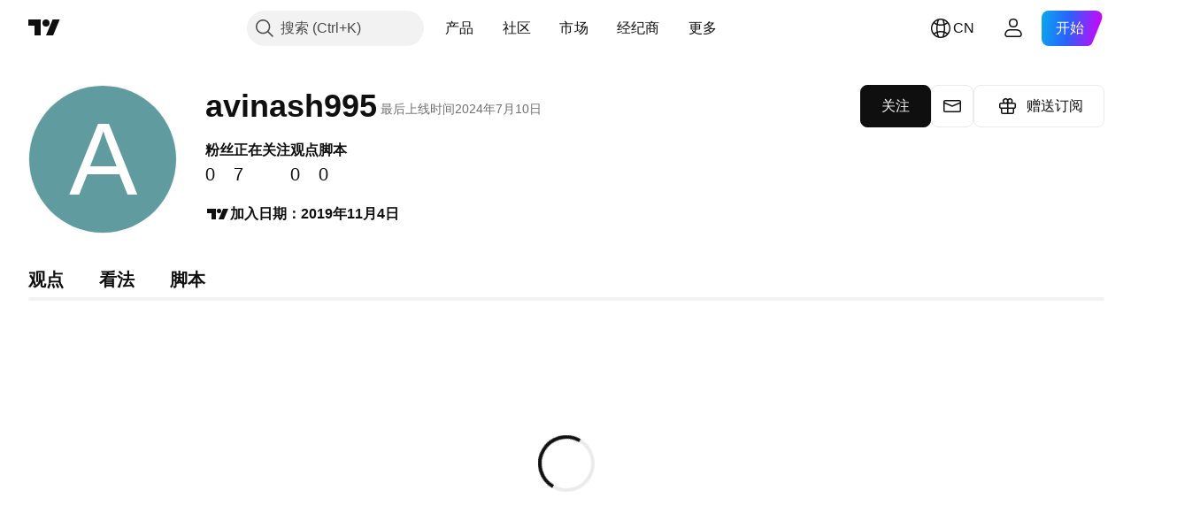

--- FILE ---
content_type: text/css; charset=utf-8
request_url: https://static.tradingview.com/static/bundles/6220.046939a6df2764c8af1f.css
body_size: 1569
content:
[data-theme=light]{--_0-CZSA:var(--color-white);--_1-CZSA:var(--color-cold-gray-50)}[data-theme=dark]{--_0-CZSA:var(--color-white);--_1-CZSA:var(--color-cold-gray-900)}.tv-user-block{display:flex;justify-content:space-between}@media (max-width:1019px){.tv-user-block{flex-wrap:wrap}}.tv-user-block__general{display:inline-flex;max-width:420px;min-width:280px;position:relative;width:50%}@media (max-width:1019px){.tv-user-block__general{flex-wrap:nowrap;max-width:100%;width:100%}}.tv-user-block__section-right{align-items:center;display:inline-flex;text-align:right}@media (max-width:1019px){.tv-user-block__section-right{flex-wrap:wrap;padding-left:70px;text-align:left}}.tv-user-block__avatar-wrap{display:block;position:relative}.tv-user-block__avatar{border-radius:3px;display:block;height:60px;width:60px}@media (max-width:1019px){.tv-user-block__avatar{height:55px;width:55px}}.tv-user-block__avatar-badge{bottom:-8px;display:block;position:absolute;right:-8px}.tv-user-block__info{align-items:center;display:flex;flex-flow:row nowrap;justify-content:flex-start;padding-left:20px;width:calc(100% - 80px)}@media (max-width:1019px){.tv-user-block__info{flex-flow:row wrap;justify-content:flex-start;padding-left:15px}}.tv-user-block__info-main{display:flex;flex-flow:column nowrap;flex-grow:1;justify-content:center;margin-right:14px;min-height:55px;overflow:hidden;white-space:nowrap}@media (max-width:1019px){.tv-user-block__info-main{flex-grow:0}}.tv-user-block__info-head{align-items:center;display:flex}.tv-user-block__info-body{margin-top:8px}.tv-user-block__info-body:empty{display:none}@media (max-width:1019px){.tv-user-block__info-body{margin-top:4px}}.tv-user-block__info-text{color:var(--color-text-secondary);display:inline-block;font-size:13px;line-height:15px;margin:0 8px 0 0;max-width:100%;overflow:hidden;text-overflow:ellipsis;transition:color .35s ease;vertical-align:middle;white-space:nowrap}.tv-user-block__info-text:last-child{margin-right:0}.tv-user-block__info-text:active,.tv-user-block__info-text:active svg{transition-duration:60ms}@media (any-hover:hover){.tv-user-block__info-text:hover,.tv-user-block__info-text:hover svg{transition-duration:60ms}}@media (any-hover:hover){.tv-user-block__info-text:hover{color:var(--color-tv-blue-600)}}@media (any-hover:hover){.tv-user-block__info-text:hover svg{fill:var(--color-tv-blue-600)}}.tv-user-block__info-text:active{color:var(--color-tv-blue-700)}.tv-user-block__info-text:active svg{fill:var(--color-tv-blue-700)}.tv-user-block__info-text--online_true{color:var(--color-success)}.tv-user-block__info-text--not-hoverable,.tv-user-block__info-text--not-hoverable:active{color:var(--color-cold-gray-300)}@media (any-hover:hover){.tv-user-block__info-text--not-hoverable:hover{color:var(--color-cold-gray-300)}}.tv-user-block__info-text--not-hoverable svg,.tv-user-block__info-text--not-hoverable:active svg{fill:var(--color-cold-gray-300)}@media (any-hover:hover){.tv-user-block__info-text--not-hoverable:hover svg{fill:var(--color-cold-gray-300)}}.tv-user-block__info-text-divider{display:inline-block;padding:0 8px}.tv-user-block__info-icons{display:inline-flex;flex-shrink:0;width:145px}@media (max-width:479px){.tv-user-block__info-icons{margin-bottom:8px;margin-top:8px}}.tv-user-block__info-icon{align-items:center;background-color:var(--_1-CZSA);border-radius:50%;display:inline-flex;height:39px;justify-content:center;width:39px}.tv-user-block__info-icon:not(:last-child){margin-right:14px}.tv-user-block__info-icon svg{display:block;position:relative;fill:var(--color-cold-gray-550);transition:fill .35s ease}.tv-user-block__info-icon--web svg{height:15px;width:15px}.tv-user-block__info-icon--social-link svg{height:21px;width:21px}.tv-user-block__info-icon--social-link svg path{fill:var(--color-cold-gray-550);transition:fill .35s ease}@media (any-hover:hover){.tv-user-block__info-icon:hover{background-color:var(--color-brand)}}@media (any-hover:hover){.tv-user-block__info-icon:hover svg,.tv-user-block__info-icon:hover svg path{fill:var(--_0-CZSA);transition-duration:60ms}}.tv-user-block__info-icon:active{background:var(--color-tv-blue-700)}.tv-user-block__info-icon:active svg{fill:var(--_0-CZSA);transition-duration:60ms}.feature-mobiletouch .tv-user-block__info-icon:active svg path{fill:var(--_0-CZSA);transition-duration:60ms}.tv-user-block__actions{display:inline-block;margin-left:20px;vertical-align:middle}.tv-user-block__actions--invisible{visibility:hidden}@media (max-width:1019px){.tv-user-block__actions{display:block;margin-left:0;margin-top:10px}.tv-user-block__actions--invisible{display:none}}.tv-user-block__actions .tv-user-block__action:not(:last-child){margin-right:15px}@media (max-width:1019px){.tv-user-block__actions .tv-user-block__action{margin-bottom:6px;margin-top:6px}}@media (max-width:329px){.tv-user-block__actions .tv-user-block__action{display:block;text-align:center;width:100%}}.tv-user-block__action+.tv-user-block__action{margin-left:0}.tv-user-block__name{color:var(--color-text-primary);display:inline-block;font-size:18px;font-weight:700;margin-right:8px;max-width:100%;overflow:hidden;text-overflow:ellipsis;vertical-align:middle;fill:var(--color-text-primary)}.tv-user-block__name:visited{color:var(--color-text-primary);fill:var(--color-text-primary)}@media (any-hover:hover){.tv-user-block__name:hover{color:var(--color-brand-hover);fill:var(--color-brand-hover)}}.tv-user-block__name:active{color:var(--color-brand-active);fill:var(--color-brand-active)}.tv-user-block__name:focus{outline:auto;outline-offset:2px}.tv-user-block__name:focus-visible{outline:auto;outline-offset:2px}.tv-user-block__name:focus:not(:focus-visible){outline:none}.tv-user-block__stats{font-size:0}@media (max-width:1019px){.tv-user-block__stats{height:28px;line-height:28px;width:100%}}.tv-user-block__stats-item{display:inline-block;line-height:1;vertical-align:middle}.tv-user-block__stats-item:not(:last-child){margin-right:20px}.tv-user-stat__icon{display:inline-block;margin-right:8px;vertical-align:middle}.tv-user-stat__icon svg{display:block;fill:var(--color-cold-gray-250)}.tv-user-stat__icon--user svg{width:15px}.tv-user-stat__icon--chart svg{width:28px}.tv-user-stat__icon--histogram svg{width:18px}.tv-user-stat__histogram-icon-wrap{display:inline-block;float:left;height:100%}.tv-user-stat__histogram-icon-wrap:after{content:"";display:inline-block;height:100%;vertical-align:middle}.tv-user-stat__value{color:var(--color-text-secondary);display:inline-block;font-size:14px;line-height:39px;vertical-align:middle}.tv-user-stat__value--composite{display:inline-block;line-height:1px;vertical-align:middle}.tv-user-stat__value--small{display:block;font-size:12px;line-height:18px;margin:1px 0}.tv-user-stat__value--positive{color:var(--color-success)}.tv-user-stat--link{display:inline-block;margin:-5px;padding:5px}.tv-user-stat--link .tv-user-stat__value{color:var(--color-tv-blue-500)}@media (any-hover:hover){.tv-user-stat--link:hover .tv-user-stat__value{color:var(--color-tv-blue-600);transition-duration:60ms}}.tv-user-stat--link:active .tv-user-stat__value{color:var(--color-tv-blue-700);transition-duration:60ms}.tv-user-stat--link .tv-user-stat__icon svg{transition:fill .35s ease}@media (any-hover:hover){.tv-user-stat--link:hover .tv-user-stat__icon svg{fill:var(--color-cold-gray-500);transition-duration:60ms}}.tv-user-stat--link:active .tv-user-stat__icon svg{fill:var(--color-cold-gray-700);transition-duration:60ms}[data-theme=light]{--_0-qkZS:transparent}[data-theme=dark]{--_0-qkZS:transparent}.tv-feed-list__item{border-bottom:1px solid var(--color-divider);padding:20px 0}.tv-feed-list__item:first-child{padding-top:0}.tv-feed-list__item:last-child{border-bottom:none;padding-bottom:0}html.theme-dark .tv-feed-list__item:last-child{border-bottom:none}.tv-feed-list__item--card{background-color:var(--color-white);background-color:var(--color-body-bg);border-bottom:1px solid var(--_0-qkZS);border-radius:6px;box-shadow:0 0 0 1px var(--color-border);box-sizing:border-box;height:100%;margin-bottom:20px;overflow:hidden;padding:20px}.tv-feed-list__item--card:first-child{padding-top:20px}.tv-feed-list__item--card:last-child{padding-bottom:20px}.tv-feed-list__link{color:var(--color-link-primary-default);fill:var(--color-link-primary-default)}.tv-feed-list__link:visited{color:var(--color-link-primary-default);fill:var(--color-link-primary-default)}@media (any-hover:hover){.tv-feed-list__link:hover{color:var(--color-link-primary-hover);fill:var(--color-link-primary-hover)}}.tv-feed-list__link:active{color:var(--color-link-primary-active);fill:var(--color-link-primary-active)}.tv-feed-list__link:focus{outline:auto;outline-offset:2px}.tv-feed-list__link:focus-visible{outline:auto;outline-offset:2px}.tv-feed-list__link:focus:not(:focus-visible){outline:none}

--- FILE ---
content_type: application/javascript; charset=utf-8
request_url: https://static.tradingview.com/static/bundles/zh.68275.6786f0b6cf342064beda.js
body_size: 660
content:
(self.webpackChunktradingview=self.webpackChunktradingview||[]).push([[68275,64e3,37117],{879717:e=>{e.exports=["探索"]},518331:e=>{e.exports=["创建付费空间"]},558817:e=>{e.exports=["设置和账单"]},191138:e=>{e.exports=["草稿"]},963341:e=>{e.exports=["审核中"]},308079:e=>{e.exports=["现场"]},953717:e=>{e.exports=["正在关注"]},241986:e=>{e.exports=["更多"]},136364:e=>{e.exports=["{username}在{social}"]},55727:e=>{e.exports=["{username}的网站"]},256257:e=>{e.exports=["经纪商"]},237744:e=>{e.exports=["交易所"]},361625:e=>{e.exports=["关注"]},241484:e=>{e.exports=["正在关注"]},801522:e=>{e.exports=["关于我"]},802099:e=>{e.exports=["前往付费空间"]},363105:e=>{e.exports=["赠送订阅"]},876665:e=>{e.exports=["粉丝"]},576362:e=>{e.exports=["精选"]},952093:e=>{e.exports=["观点"]},809736:e=>{e.exports=["加入日期：{joinedDate}"]},840616:e=>{e.exports=["在线"]},980801:e=>{e.exports=["哎呀！我们无法保存您的更改。您可以检查一下网络连接吗？"]},956204:e=>{e.exports=["看起来不是很顺利。让我们再试一次。"]},741643:e=>{e.exports=["最后上线时间{date/}"]},437117:e=>{e.exports=["更多"]},537752:e=>{e.exports=["消息"]},505393:e=>{e.exports=["看法"]},664e3:e=>{e.exports=["保存"]},96112:e=>{e.exports=["脚本"]},913764:e=>{e.exports=["付费空间“{name}”已删除"]},714620:e=>{e.exports=["无法加载出版物"]},914568:e=>{e.exports={en:["Q1"]}},913534:e=>{e.exports={en:["Q2"]}},914530:e=>{e.exports={en:["Q3"]}},903762:e=>{e.exports={en:["Q4"]}},983397:e=>{e.exports=["重新载入"]},774664:e=>{e.exports=["撰写简短的个人简介"]},721730:e=>{e.exports=["请介绍一下你自己"]},798394:e=>{e.exports=["哎呀，出了点问题。您可以尝试重新提交吗？"]}}]);